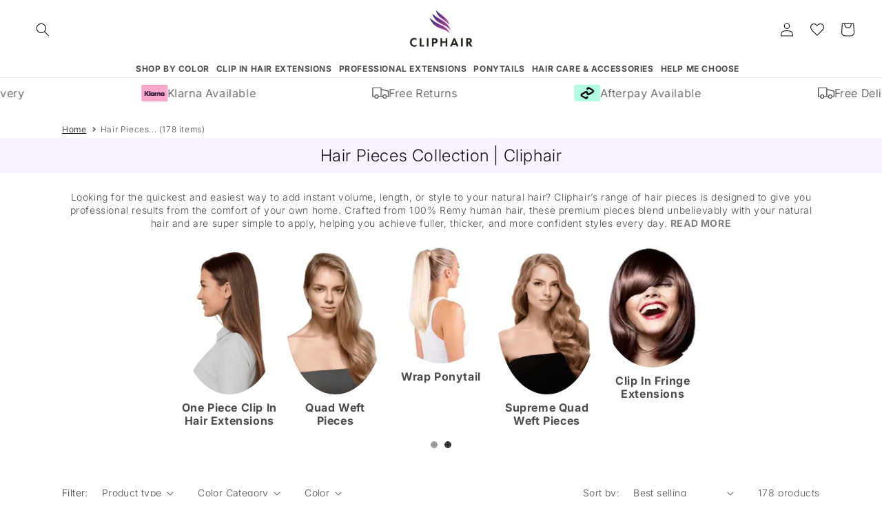

--- FILE ---
content_type: text/css
request_url: https://www.cliphair.com/cdn/shop/t/70/assets/component-collection-hero.css?v=137956032683072093551704488601
body_size: -179
content:
.collection-hero__inner{display:flex;flex-direction:column}.collection-hero--with-image .collection-hero__inner{margin-bottom:0;padding-bottom:2rem}@media screen and (min-width: 750px){.collection-hero.collection-hero--with-image{padding:calc(4rem + var(--page-width-margin)) 0 calc(4rem + var(--page-width-margin));overflow:hidden}.collection-hero--with-image .collection-hero__inner{padding-bottom:0}}.collection-hero__text-wrapper{flex-basis:100%}@media screen and (min-width: 750px){.collection-hero{padding:0}.collection-hero__inner{align-items:stretch;flex-direction:row;padding-bottom:0}}.collection-hero__title{margin:0 0 2.5rem}.collection-hero__title+.collection-hero__description{margin-top:1.5rem;margin-bottom:1.5rem;font-size:1.6rem;line-height:calc(1 + .5 / var(--font-body-scale))}@media screen and (min-width: 750px){.collection-hero__title+.collection-hero__description{font-size:1.8rem;margin-top:2rem;margin-bottom:2rem}.collection-hero__description{max-width:66.67%}.collection-hero--with-image .collection-hero__description{max-width:100%}}.collection-hero--with-image .collection-hero__title{margin:0}@media screen and (min-width: 992px){.collection-hero--with-image .collection-hero__title{margin:0 0 2.5rem}}.collection-hero--with-image .collection-hero__text-wrapper{padding:1rem 0 4rem}.collection-hero__image-container{border:var(--media-border-width) solid rgba(var(--color-foreground),var(--media-border-opacity));border-radius:var(--media-radius);box-shadow:var(--media-shadow-horizontal-offset) var(--media-shadow-vertical-offset) var(--media-shadow-blur-radius) rgba(var(--color-shadow),var(--media-shadow-opacity))}.collection-hero__image-container>img{object-fit:contain}@media screen and (max-width: 749px){.collection-hero__image-container{height:20rem}}@media screen and (max-width: 991px){.collection-hero__image-container{display:none}}@media screen and (min-width: 992px){.collection-hero--with-image .collection-hero__text-wrapper{padding:0rem 2rem 0rem 0;flex-basis:80%}.collection-hero__image-container{align-self:stretch;flex:1 0 20%;margin-left:3rem;aspect-ratio:1/1}}
/*# sourceMappingURL=/cdn/shop/t/70/assets/component-collection-hero.css.map?v=137956032683072093551704488601 */


--- FILE ---
content_type: text/css
request_url: https://www.cliphair.com/cdn/shop/t/70/assets/section-collection-intro.css?v=107735548159277279521704488710
body_size: -514
content:
@import"https://fonts.googleapis.com/css2?family=Libre+Bodoni:ital@1&display=swap";.collection-hero .collection-hero__title{display:flex;flex-direction:column;align-items:center;padding:10px 0}.collection-hero .application-title{margin-bottom:5px}.collection-hero .collection-title.custom-font{font-family:Libre Bodoni,serif;font-weight:400}.collection-hero__description{line-height:1.2em}.collection-hero .before-after__image-container{margin-top:25px}.collection-hero .before-after__image-container>img{width:100%;height:auto;max-width:425px;display:block;margin:0 auto}.collection-hero__description *{font-size:1.2rem}.collection-hero__description>ul{list-style:none}.collection-hero__description>ul>li:before{content:"\2022";margin-right:5px}@media screen and (min-width:768px){.collection-hero__description *{font-size:1.4rem}}
/*# sourceMappingURL=/cdn/shop/t/70/assets/section-collection-intro.css.map?v=107735548159277279521704488710 */


--- FILE ---
content_type: text/css
request_url: https://www.cliphair.com/cdn/shop/t/70/assets/section-top-filter.css?v=111724521524994566761704488727
body_size: -295
content:
facet-filters-form{width:100%;position:relative}facet-filters-form>div{width:100%;position:relative}facet-filters-form .header-container h2{margin:25px 0 0;text-align:center;font-weight:700}.top-filter_form{display:flex;align-items:stretch;justify-content:flex-start;padding:10px 0;overflow-x:auto;width:100%}.top-filter_form::-webkit-scrollbar{display:none}.top-filter_form{-ms-overflow-style:none;scrollbar-width:none}.top-filter_form.mobile-center{justify-content:center}.top-filter_form:hover .top-filter_option{opacity:.8}.top-filter_option{padding:0 5px;cursor:pointer}.top-filter_form .top-filter_option:hover{opacity:1}.top-filter_option>.option_image{width:100%;height:auto;aspect-ratio:1/1;padding:0;display:block;border-radius:50%;object-fit:contain;object-position:top}.top-filter_option>.option_title{line-height:1.2em;margin:10px 0 0;text-align:center;font-weight:700}.top-filter_option:hover>.option_title{text-decoration:underline;text-underline-offset:.2rem}@media screen and (max-width:767px){.top-filter_form~.arrow-container.mobile-hidden{display:none}}@media screen and (min-width:768px) and (max-width:991px){.top-filter_form.mobile-center{justify-content:flex-start}.top-filter_form.tablet-center{justify-content:center}.top-filter_form~.arrow-container.mobile-hidden{display:block}.top-filter_form~.arrow-container.tablet-hidden{display:none}}@media screen and (min-width:992px){.top-filter_form.tablet-center{justify-content:flex-start}.top-filter_form.desktop-center{justify-content:center}.top-filter_form~.arrow-container.tablet-hidden{display:block}.top-filter_form~.arrow-container.desktop-hidden{display:none}}
/*# sourceMappingURL=/cdn/shop/t/70/assets/section-top-filter.css.map?v=111724521524994566761704488727 */


--- FILE ---
content_type: text/css
request_url: https://www.cliphair.com/cdn/shop/t/70/assets/component-collection-faq.css?v=110220909956301922681704488601
body_size: -327
content:
.faq_inner_container{max-width:1440px;margin:0 auto;display:flex;flex-direction:column;align-items:center}.faq_wrapper{margin:15px auto;width:100%}.faq_inner_container>ul{list-style:none;margin:0;padding:0}.faq_label{display:block;cursor:pointer;padding:10px 0;border:1px solid #fff;border-bottom:none}.faq_label:before{content:"+";margin-right:15px;font-size:1.5rem;padding-left:10px}.faq_label:hover{background:#ffcfff}.faq_label.last{border-bottom:1px solid #fff}.faq_hide{padding:0}.faq_text{padding:10px;background:#efefef;list-style:none}.faq_checkbox{position:absolute;left:-9999px}.faq_checkbox~ul{height:0;transform:scaleY(0)}input[type=checkbox]~ul{height:0;transform:scaleY(0)}input[type=checkbox]:checked~ul{height:100%;transform-origin:top;transition:transform .2s ease-out;transform:scaleY(1)}input[type=checkbox]:checked+label{background:#ffcfff;border-bottom:1px solid #fff}input[type=checkbox]:checked+label:before{content:"-";transition:opacity .5s ease;-webkit-transition:opacity .5s ease}.faq_wrapper,.faq_wrapper>li>ul{padding:0!important}.faq_wrapper>li,.faq_wrapper>li>ul>li{list-style:none!important}
/*# sourceMappingURL=/cdn/shop/t/70/assets/component-collection-faq.css.map?v=110220909956301922681704488601 */


--- FILE ---
content_type: text/css
request_url: https://www.cliphair.com/cdn/shop/t/70/assets/section-rich-text.css?v=101042881292951286721704488724
body_size: -132
content:
.rich-text{z-index:1}.rich-text__wrapper{display:flex;justify-content:center;width:calc(100% - 4rem / var(--font-body-scale))}.rich-text:not(.rich-text--full-width) .rich-text__wrapper{margin:auto;width:calc(100% - 8rem / var(--font-body-scale))}.rich-text__blocks{width:100%}@media screen and (min-width: 750px){.rich-text__wrapper{width:100%}.rich-text__wrapper--left{justify-content:flex-start}.rich-text__wrapper--right{justify-content:flex-end}.rich-text__blocks{max-width:50rem}}@media screen and (min-width: 990px){.rich-text__blocks{max-width:78rem}}.rich-text__blocks *{overflow-wrap:break-word}.rich-text__blocks>*{margin-top:0;margin-bottom:0}.rich-text__blocks>*+*{margin-top:2rem}.rich-text__blocks>*+a{margin-top:3rem}.rich-text__buttons{display:inline-flex;justify-content:center;flex-wrap:wrap;gap:1rem;width:100%;max-width:45rem;word-break:break-word}.rich-text__buttons--multiple>*{flex-grow:1;min-width:22rem}.rich-text__buttons+.rich-text__buttons{margin-top:1rem}.rich-text__blocks.left .rich-text__buttons{justify-content:flex-start}.rich-text__blocks.right .rich-text__buttons{justify-content:flex-end}.read-more__text{display:flex;flex-direction:column;justify-content:center;align-items:center}.button.read-more__btn,.button.read-less__btn{padding:1rem 3rem;margin-top:5px;min-height:unset;min-width:unset}.read-more__container,.read-more__container>p{margin:0}h1.rich-text__heading~h2.rich-text__heading{margin-top:0;padding-bottom:5px}h1.rich-text__heading~h2.rich-text__heading>span{margin-top:0}.rich-text__blocks a{color:rgba(var(--color-link),1);text-underline-offset:.3rem;text-decoration-thickness:.1rem;transition:text-decoration-thickness var(--duration-short) ease}.rich-text__blocks a:hover{color:rgb(var(--color-link));text-decoration-thickness:.2rem}@media screen and (max-width:768px){h1.rich-text__heading~h2.rich-text__heading{font-size:25px}h1.rich-text__heading~h2.rich-text__heading>span{font-size:15px}}
/*# sourceMappingURL=/cdn/shop/t/70/assets/section-rich-text.css.map?v=101042881292951286721704488724 */


--- FILE ---
content_type: text/javascript
request_url: https://www.cliphair.com/cdn/shop/t/70/assets/old-read-more.js?v=84255286436184146981717428213
body_size: -587
content:
function readMore(clicked_id){let clickedButtonNumber=clicked_id.split("read-button-open"),openButton=document.getElementById(clicked_id),textContainerId="read-more"+clickedButtonNumber[1],textContainer=document.getElementById(textContainerId);openButton.classList.toggle("closed"),textContainer.classList.toggle("closed")}function readLess(clicked_id){let clickedButtonNumber=clicked_id.split("read-button-close"),openButtonId="read-button-open"+clickedButtonNumber[1],openButton=document.getElementById(openButtonId),textContainerId="read-more"+clickedButtonNumber[1],textContainer=document.getElementById(textContainerId);openButton.classList.toggle("closed"),textContainer.classList.toggle("closed")}function read_more(button){let target=button.dataset.target;document.getElementsByClassName(target)[0].classList.toggle("closed"),button.classList.toggle("closed")}function read_less(clicked_button){let target=clicked_button.dataset.target,container=document.getElementsByClassName(target)[0],readMoreButton=document.getElementById(target);container.classList.toggle("closed"),readMoreButton.classList.toggle("closed")}
//# sourceMappingURL=/cdn/shop/t/70/assets/old-read-more.js.map?v=84255286436184146981717428213


--- FILE ---
content_type: text/json
request_url: https://conf.config-security.com/model
body_size: 85
content:
{"title":"recommendation AI model (keras)","structure":"release_id=0x7f:22:6a:2c:3a:43:4c:78:32:75:32:2e:37:36:4f:37:2c:5a:6b:4f:34:6f:4a:3d:74:3a:2d:66:7d;keras;19sq5x9vbn7f7lb5ufqg867w1nqqixj1m5g9k93c9ofgigfmjx1td5dqytsjble5pqjs3u6a","weights":"../weights/7f226a2c.h5","biases":"../biases/7f226a2c.h5"}

--- FILE ---
content_type: text/javascript
request_url: https://www.cliphair.com/cdn/shop/t/70/assets/top-filter.js?v=36166972198781626201704488733
body_size: -531
content:
document.addEventListener("DOMContentLoaded", function () {
  let buttons = document.querySelectorAll('input.option_input');
  for (let button of buttons) {
    button.addEventListener('click', uncheck);
  }
})

function uncheck() {
  setTimeout(() => {
    let button = document.querySelector('input.option_input:checked');
    if (button.checked == true) {
      button.checked = false;
    }
  }, 1000);
}